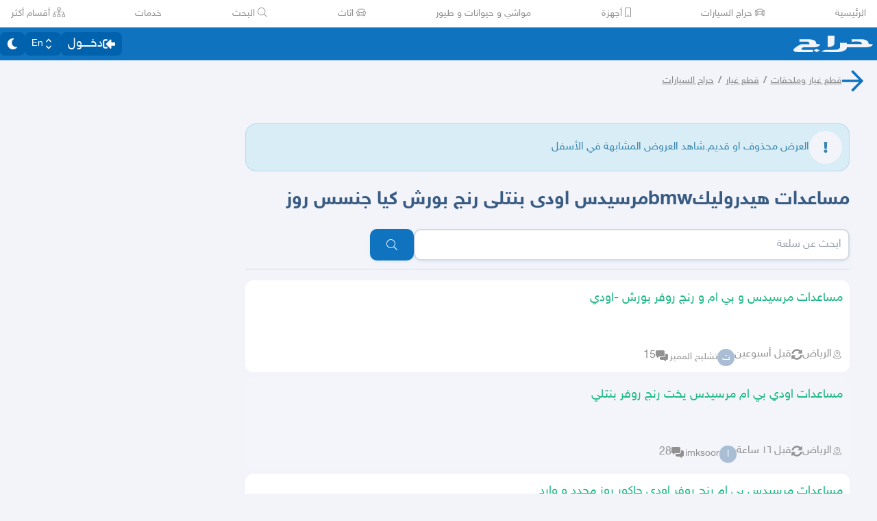

--- FILE ---
content_type: application/javascript
request_url: https://v8-cdn.haraj.com.sa/ext_v11/assets/useAccountUser-BWXT1oGo.js
body_size: 372
content:

!function(){try{var e="undefined"!=typeof window?window:"undefined"!=typeof global?global:"undefined"!=typeof globalThis?globalThis:"undefined"!=typeof self?self:{},n=(new e.Error).stack;n&&(e._sentryDebugIds=e._sentryDebugIds||{},e._sentryDebugIds[n]="8efd52a4-a039-5bbc-a208-f8961c10eff8")}catch(e){}}();
import{u as s,a as p}from"./fetcher-rmL-qhB4.js";import{u as a}from"./asyncReactGA-BozvT0BB.js";import{u as c}from"./useAuthStoreHydrated-BugZb4-f.js";import"./jsx-runtime-D_zvdyIk.js";import"./chunk-JMJ3UQ3L-CfoBu44Q.js";import"./Image-CqNs1Ne2.js";import"./ScrollableContainer-CDArS5JY.js";import"./index.es-CDrnooh-.js";import"./index-6fPLvYdi.js";/* empty css                   */import"./setCookie-B59AlHsZ.js";import"./debug-build-BzbPds9X.js";const S=()=>{const e=s(r=>r.refreshToken),u=s(r=>r.authStatus),m=c(),i=a(),{data:t,refetch:o}=p({token:e},{enabled:!!e}),n=()=>{i.removeQueries({queryKey:["user",e]}),o()};return{...t==null?void 0:t.user,remove:n,refetch:o,isReady:m&&u==="done"}};export{S as u};
//# sourceMappingURL=useAccountUser-BWXT1oGo.js.map

//# debugId=8efd52a4-a039-5bbc-a208-f8961c10eff8
